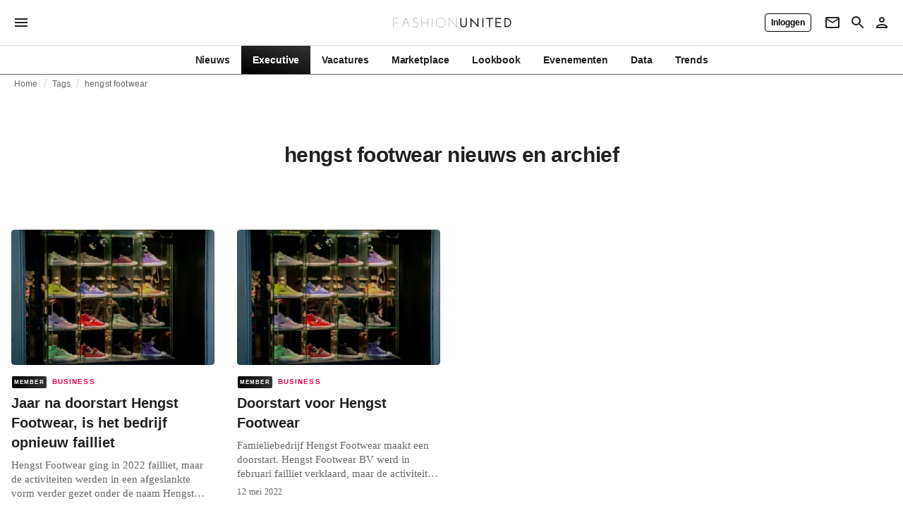

--- FILE ---
content_type: text/html; charset=utf-8
request_url: https://fashionunited.be/tags/hengst-footwear
body_size: 7406
content:
<!DOCTYPE html><html lang="nl"><head><meta charSet="utf-8"/><meta name="viewport" content="width=device-width"/><title>hengst footwear nieuws en archief</title><meta property="og:site_name" content="FashionUnited"/><meta name="twitter:site" content="@FashionUnited"/><meta name="og:title" property="og:title" content="hengst footwear nieuws en archief"/><meta name="twitter:title" content="hengst footwear nieuws en archief"/><meta name="description" content="Het laatste hengst footwear nieuws en archief."/><meta property="og:description" content="Het laatste hengst footwear nieuws en archief."/><meta name="twitter:description" content="Het laatste hengst footwear nieuws en archief."/><meta property="og:url" content="https://fashionunited.be/tags/hengst-footwear"/><link rel="canonical" href="https://fashionunited.be/tags/hengst-footwear"/><link as="image" fetchpriority="high" href="https://r.fashionunited.com/CBlFL_eTe6cH_aamKNX6Lq_Wy6wv99eXGaOLnwJ66Vw/resize:fill-down:42:28:0/gravity:ce/quality:10/aHR0cHM6Ly9mYXNoaW9udW5pdGVkLmNvbS9pbWcvdXBsb2FkLzIwMjMvMDkvMTEvYW1pdC1sYWhhdi1uY2Nub2lwYmFjay11bnNwbGFzaC04cHpzaDdrZS0yMDIzLTA5LTExLmpwZWc" rel="preload"/><link as="image" fetchpriority="high" href="https://r.fashionunited.com/vIDqHkEmAARVNcJrcn7o_0avg_lTt1yRYGJLVvE_238/resize:fill-down:312:208:0/gravity:ce/quality:70/aHR0cHM6Ly9mYXNoaW9udW5pdGVkLmNvbS9pbWcvdXBsb2FkLzIwMjMvMDkvMTEvYW1pdC1sYWhhdi1uY2Nub2lwYmFjay11bnNwbGFzaC04cHpzaDdrZS0yMDIzLTA5LTExLmpwZWc" imageSizes="(min-width: 1440px) 330px, (min-width: 1024px) 24vw, (min-width: 600px) 48vw, 100vw" imageSrcSet="https://r.fashionunited.com/vIDqHkEmAARVNcJrcn7o_0avg_lTt1yRYGJLVvE_238/resize:fill-down:312:208:0/gravity:ce/quality:70/aHR0cHM6Ly9mYXNoaW9udW5pdGVkLmNvbS9pbWcvdXBsb2FkLzIwMjMvMDkvMTEvYW1pdC1sYWhhdi1uY2Nub2lwYmFjay11bnNwbGFzaC04cHpzaDdrZS0yMDIzLTA5LTExLmpwZWc 312w, https://r.fashionunited.com/1JkE8riKYhB2slcv1qAeDz-KiEJqvvxQx2fqmqdSJSE/resize:fill-down:672:448:0/gravity:ce/quality:70/aHR0cHM6Ly9mYXNoaW9udW5pdGVkLmNvbS9pbWcvdXBsb2FkLzIwMjMvMDkvMTEvYW1pdC1sYWhhdi1uY2Nub2lwYmFjay11bnNwbGFzaC04cHpzaDdrZS0yMDIzLTA5LTExLmpwZWc 672w, https://r.fashionunited.com/Fgp8MHnqSPfMSR9A5ZB0fU2iWOO1BUq3FpPrqjqYOWk/resize:fill-down:720:480:0/gravity:ce/quality:70/aHR0cHM6Ly9mYXNoaW9udW5pdGVkLmNvbS9pbWcvdXBsb2FkLzIwMjMvMDkvMTEvYW1pdC1sYWhhdi1uY2Nub2lwYmFjay11bnNwbGFzaC04cHpzaDdrZS0yMDIzLTA5LTExLmpwZWc 720w" rel="preload"/><meta name="next-head-count" content="14"/><link rel="preconnect" href="https://media.fashionunited.com" crossorigin="anonymous"/><link rel="preconnect" href="https://r.fashionunited.com" crossorigin="anonymous"/><link rel="preconnect" href="https://api.fashionunited.com/graphql/" crossorigin="anonymous"/><link rel="modulepreload" as="script" fetchpriority="high" crossorigin="anonymous" href="https://media.fashionunited.com/media/progressive-img/30/progressive-img.js"/><link rel="preload" fetchpriority="high" crossorigin="anonymous" as="fetch" href="https://media.fashionunited.com/media/pwa/7971d5f4236a23abfd191d1006ab155b/_next/static/lang/nl-BE.json"/><link rel="icon" href="https://media.fashionunited.com/media/favicon/dark/favicon.ico"/><link rel="apple-touch-icon" sizes="60x60" href="https://media.fashionunited.com/media/favicon/dark/apple-touch-icon-60x60.png"/><link rel="apple-touch-icon" sizes="114x114" href="https://media.fashionunited.com/media/favicon/dark/apple-touch-icon-114x114.png"/><link rel="apple-touch-icon" sizes="120x120" href="https://media.fashionunited.com/media/favicon/dark/apple-touch-icon-120x120.png"/><link rel="apple-touch-icon" sizes="144x144" href="https://media.fashionunited.com/media/favicon/dark/apple-touch-icon-144x144.png"/><link rel="apple-touch-icon" sizes="152x152" href="https://media.fashionunited.com/media/favicon/dark/apple-touch-icon-152x152.png"/><link rel="apple-touch-icon" sizes="180x180" href="https://media.fashionunited.com/media/favicon/dark/apple-touch-icon-180x180.png"/><link rel="icon" type="image/png" sizes="192x192" href="https://media.fashionunited.com/media/favicon/dark/android-chrome-192x192.png"/><link rel="icon" type="image/png" sizes="512x512" href="https://media.fashionunited.com/media/favicon/dark/android-chrome-512x512.png"/><link rel="icon" type="image/png" sizes="16x16" href="https://media.fashionunited.com/media/favicon/dark/favicon-16x16.png"/><link rel="icon" type="image/png" sizes="32x32" href="https://media.fashionunited.com/media/favicon/dark/favicon-32x32.png"/><link rel="shortcut icon" href="https://media.fashionunited.com/media/favicon/dark/favicon.ico"/><link rel="manifest" href="/manifest.json"/><link rel="mask-icon" href="https://media.fashionunited.com/media/favicon/dark/safari-pinned-tab.svg" color="#5bbad5"/><meta name="msapplication-TileColor" content="#e14657"/><meta name="msapplication-TileImage" content="https://media.fashionunited.com/media/favicon/dark/mstile-144x144.png"/><meta name="msapplication-config" content="https://media.fashionunited.com/media/favicon/dark/browserconfig.xml"/><meta name="theme-color" content="#ffffff"/><style>html{font-size:16px;-webkit-font-smoothing:antialiased;-moz-osx-font-smoothing:grayscale}body{font-family:Helvetica Neue,Helvetica,-apple-system,BlinkMacSystemFont,Roboto,Arial,sans-serif;margin:0;overflow-x:hidden}</style><noscript data-n-css=""></noscript><script defer="" crossorigin="anonymous" nomodule="" src="https://media.fashionunited.com/media/pwa/7971d5f4236a23abfd191d1006ab155b/_next/static/chunks/polyfills-c67a75d1b6f99dc8.js"></script><script src="https://media.fashionunited.com/media/pwa/7971d5f4236a23abfd191d1006ab155b/_next/static/chunks/webpack-8498bc344f2ff65d.js" defer="" crossorigin="anonymous"></script><script src="https://media.fashionunited.com/media/pwa/7971d5f4236a23abfd191d1006ab155b/_next/static/chunks/framework-56ebfcefb973d459.js" defer="" crossorigin="anonymous"></script><script src="https://media.fashionunited.com/media/pwa/7971d5f4236a23abfd191d1006ab155b/_next/static/chunks/main-960e2e8e65e6b92f.js" defer="" crossorigin="anonymous"></script><script src="https://media.fashionunited.com/media/pwa/7971d5f4236a23abfd191d1006ab155b/_next/static/chunks/pages/_app-e945c72329eafc48.js" defer="" crossorigin="anonymous"></script><script src="https://media.fashionunited.com/media/pwa/7971d5f4236a23abfd191d1006ab155b/_next/static/chunks/8506-6cecccac48ba224a.js" defer="" crossorigin="anonymous"></script><script src="https://media.fashionunited.com/media/pwa/7971d5f4236a23abfd191d1006ab155b/_next/static/chunks/5571-a740c84604964482.js" defer="" crossorigin="anonymous"></script><script src="https://media.fashionunited.com/media/pwa/7971d5f4236a23abfd191d1006ab155b/_next/static/chunks/4351-3053bbe4fa6945ef.js" defer="" crossorigin="anonymous"></script><script src="https://media.fashionunited.com/media/pwa/7971d5f4236a23abfd191d1006ab155b/_next/static/chunks/4388-696cc2b6c6be354c.js" defer="" crossorigin="anonymous"></script><script src="https://media.fashionunited.com/media/pwa/7971d5f4236a23abfd191d1006ab155b/_next/static/chunks/6468-573697d69f71f6a2.js" defer="" crossorigin="anonymous"></script><script src="https://media.fashionunited.com/media/pwa/7971d5f4236a23abfd191d1006ab155b/_next/static/chunks/5813-fa078399d59c068d.js" defer="" crossorigin="anonymous"></script><script src="https://media.fashionunited.com/media/pwa/7971d5f4236a23abfd191d1006ab155b/_next/static/chunks/1296-a713dd1c0019bac9.js" defer="" crossorigin="anonymous"></script><script src="https://media.fashionunited.com/media/pwa/7971d5f4236a23abfd191d1006ab155b/_next/static/chunks/8818-7f2a110d673cee16.js" defer="" crossorigin="anonymous"></script><script src="https://media.fashionunited.com/media/pwa/7971d5f4236a23abfd191d1006ab155b/_next/static/chunks/9893-6a0ea1ae21a961eb.js" defer="" crossorigin="anonymous"></script><script src="https://media.fashionunited.com/media/pwa/7971d5f4236a23abfd191d1006ab155b/_next/static/chunks/pages/tag-2ec36caee7bdd83d.js" defer="" crossorigin="anonymous"></script><script src="https://media.fashionunited.com/media/pwa/7971d5f4236a23abfd191d1006ab155b/_next/static/DHp3YXUTbSgOs6vsPC9h6/_buildManifest.js" defer="" crossorigin="anonymous"></script><script src="https://media.fashionunited.com/media/pwa/7971d5f4236a23abfd191d1006ab155b/_next/static/DHp3YXUTbSgOs6vsPC9h6/_ssgManifest.js" defer="" crossorigin="anonymous"></script></head><body><script async="" type="module" fetchpriority="high" crossorigin="anonymous" src="https://media.fashionunited.com/media/progressive-img/30/progressive-img.js"></script><div id="__next"><style data-emotion="css 8d97to">.css-8d97to{width:100%;margin-left:auto;box-sizing:border-box;margin-right:auto;display:block;}</style><div class="MuiContainer-root MuiContainer-disableGutters css-8d97to"><style data-emotion="css-global ikyiia">:root{-webkit-hyphens:auto;-moz-hyphens:auto;-ms-hyphens:auto;hyphens:auto;hyphenate-limit-chars:14 5 5;overflow-y:scroll;}</style><style data-emotion="css jxuii1">.css-jxuii1{height:0;height:0;background-color:red;}</style><div class="hidden-loader loader"></div><div></div><style data-emotion="css 1wj5cqk">.css-1wj5cqk{display:block;position:-webkit-sticky;position:sticky;top:0;left:0;right:0;z-index:100;background-color:#fff;-webkit-transition:.5s ease-in-out;transition:.5s ease-in-out;height:106px;-webkit-transform:translateY(0);-moz-transform:translateY(0);-ms-transform:translateY(0);transform:translateY(0);position:fixed;}.css-1wj5cqk menu{display:-webkit-box;display:-webkit-flex;display:-ms-flexbox;display:flex;}.css-1wj5cqk menu>*{-webkit-flex:0 0 42px;-ms-flex:0 0 42px;flex:0 0 42px;}@media print{.css-1wj5cqk{position:static;height:64px;}}@media print{.css-1wj5cqk nav>div:not(:first-child){display:none;}}@media print{.css-1wj5cqk nav svg path:not([d^="M26.2 716V29.7h397.1v13.7H39.9v319.7h345"]){display:none;}}</style><header class="css-1wj5cqk e1ibqpay0"><style data-emotion="css 1dl28iu animation-c7515d">.css-1dl28iu{display:block;background-color:rgba(0, 0, 0, 0.11);height:auto;-webkit-animation:animation-c7515d 2s ease-in-out 0.5s infinite;animation:animation-c7515d 2s ease-in-out 0.5s infinite;}.css-1dl28iu>*{visibility:hidden;}@-webkit-keyframes animation-c7515d{0%{opacity:1;}50%{opacity:0.4;}100%{opacity:1;}}@keyframes animation-c7515d{0%{opacity:1;}50%{opacity:0.4;}100%{opacity:1;}}</style><span class="MuiSkeleton-root MuiSkeleton-rectangular MuiSkeleton-pulse MuiSkeleton-withChildren MuiSkeleton-heightAuto loader css-1dl28iu" style="width:100%"><div style="height:106px;width:100%"> </div></span></header><style data-emotion="css 195y13p">.css-195y13p{min-height:100vh;overflow:hidden;padding-top:106px;}@media print{.css-195y13p{padding-top:0px;}}@media print{.css-195y13p nav>div:not(:first-child){display:none;}}@media print{.css-195y13p article>div:not(:first-child){display:none;}}@media print{.css-195y13p aside{display:none;}}</style><main class="css-195y13p e1ibqpay2"><style data-emotion="css 1adrb6v">.css-1adrb6v{max-width:1440px;background-color:transparent;margin:0 auto;min-height:100vh;}@media (min-width: 1024px){.css-1adrb6v{margin:0 auto 96px;}}</style><div class="css-1adrb6v e1ibqpay1"><div class="hidden-loader loader"></div><style data-emotion="css 1qpxikj">.css-1qpxikj{box-sizing:border-box;}.css-1qpxikj.css-1qpxikj.css-1qpxikj{padding:0px;margin:0 auto 16px;width:100%;}</style><style data-emotion="css 1xdjwah">.css-1xdjwah{box-sizing:border-box;display:-webkit-box;display:-webkit-flex;display:-ms-flexbox;display:flex;-webkit-box-flex-wrap:wrap;-webkit-flex-wrap:wrap;-ms-flex-wrap:wrap;flex-wrap:wrap;width:100%;-webkit-flex-direction:row;-ms-flex-direction:row;flex-direction:row;margin-top:-32px;width:calc(100% + 32px);margin-left:-32px;box-sizing:border-box;}.css-1xdjwah>.MuiGrid-item{padding-top:32px;}.css-1xdjwah>.MuiGrid-item{padding-left:32px;}.css-1xdjwah.css-1xdjwah.css-1xdjwah{padding:0px;margin:0 auto 16px;width:100%;}</style><div class="MuiGrid-root MuiGrid-container MuiGrid-spacing-xs-4 e10gwzwj1 css-1xdjwah"><style data-emotion="css 7gjd44">.css-7gjd44.css-7gjd44.css-7gjd44.MuiGrid-item{width:auto;padding:0 20px;}</style><style data-emotion="css l4a7rb">.css-l4a7rb{box-sizing:border-box;margin:0;-webkit-flex-direction:row;-ms-flex-direction:row;flex-direction:row;-webkit-flex-basis:100%;-ms-flex-preferred-size:100%;flex-basis:100%;-webkit-box-flex:0;-webkit-flex-grow:0;-ms-flex-positive:0;flex-grow:0;max-width:100%;padding:0 20px;}@media (min-width:600px){.css-l4a7rb{-webkit-flex-basis:100%;-ms-flex-preferred-size:100%;flex-basis:100%;-webkit-box-flex:0;-webkit-flex-grow:0;-ms-flex-positive:0;flex-grow:0;max-width:100%;}}@media (min-width:840px){.css-l4a7rb{-webkit-flex-basis:100%;-ms-flex-preferred-size:100%;flex-basis:100%;-webkit-box-flex:0;-webkit-flex-grow:0;-ms-flex-positive:0;flex-grow:0;max-width:100%;}}@media (min-width:1024px){.css-l4a7rb{-webkit-flex-basis:100%;-ms-flex-preferred-size:100%;flex-basis:100%;-webkit-box-flex:0;-webkit-flex-grow:0;-ms-flex-positive:0;flex-grow:0;max-width:100%;}}@media (min-width:1920px){.css-l4a7rb{-webkit-flex-basis:100%;-ms-flex-preferred-size:100%;flex-basis:100%;-webkit-box-flex:0;-webkit-flex-grow:0;-ms-flex-positive:0;flex-grow:0;max-width:100%;}}.css-l4a7rb.css-l4a7rb.css-l4a7rb.MuiGrid-item{width:auto;padding:0 20px;}</style><div class="MuiGrid-root MuiGrid-item MuiGrid-grid-xs-12 e10gwzwj0 css-l4a7rb"><style data-emotion="css 6417ho">.css-6417ho{padding:0 16px 0 0;margin:2px 0 0 0;min-height:20px;overflow:hidden;position:relative;display:-webkit-box;display:-webkit-flex;display:-ms-flexbox;display:flex;-webkit-align-items:baseline;-webkit-box-align:baseline;-ms-flex-align:baseline;align-items:baseline;}</style><ul class="css-6417ho egk9utx0"><style data-emotion="css 1rverke">.css-1rverke{min-height:20px;display:inline-block;vertical-align:middle;color:rgba(0, 0, 0, 0.6);}</style><li class="css-1rverke egk9utx4"><style data-emotion="css mb7ogf">.css-mb7ogf{color:rgba(0, 0, 0, 0.6);display:block;padding:4px 0;}.css-mb7ogf.css-mb7ogf{white-space:nowrap;overflow:hidden;text-overflow:ellipsis;margin:0;line-height:14px;font-weight:normal;}.css-mb7ogf a,.css-mb7ogf span{color:rgba(0, 0, 0, 0.6);display:block;overflow:hidden;text-overflow:ellipsis;white-space:nowrap;}.css-mb7ogf a:hover{color:rgba(0, 0, 0, 0.87);}</style><style data-emotion="css mgm495">.css-mgm495{margin:0;font-family:Helvetica Neue,Helvetica,-apple-system,BlinkMacSystemFont,Roboto,Arial,sans-serif;color:rgba(0, 0, 0, 0.54);font-size:0.75rem;line-height:1.25rem;letter-spacing:0.008333333333333333rem;font-weight:bold;color:rgba(0, 0, 0, 0.6);color:rgba(0, 0, 0, 0.6);display:block;padding:4px 0;}.css-mgm495.css-mgm495{white-space:nowrap;overflow:hidden;text-overflow:ellipsis;margin:0;line-height:14px;font-weight:normal;}.css-mgm495 a,.css-mgm495 span{color:rgba(0, 0, 0, 0.6);display:block;overflow:hidden;text-overflow:ellipsis;white-space:nowrap;}.css-mgm495 a:hover{color:rgba(0, 0, 0, 0.87);}</style><span class="MuiTypography-root MuiTypography-subtitle2 egk9utx3 css-mgm495"><style data-emotion="css 1qvb8j4">.css-1qvb8j4{-webkit-text-decoration:none;text-decoration:none;color:#000;}</style><a class="css-1qvb8j4 e1wvg0o80" href="/">Home</a></span></li><style data-emotion="css x8vw6p">.css-x8vw6p{display:inline-block;vertical-align:middle;margin:0 8px;font-family:Helvetica Neue,Helvetica,-apple-system,BlinkMacSystemFont,Roboto,Arial,sans-serif;color:#dbdbdb;position:relative;top:1px;}.css-x8vw6p:before{content:'/';}</style><li class="css-x8vw6p egk9utx1"></li><li class="css-1rverke egk9utx4"><span class="MuiTypography-root MuiTypography-subtitle2 egk9utx3 css-mgm495"><a class="css-1qvb8j4 e1wvg0o80" href="/tags">Tags</a></span></li><li class="css-x8vw6p egk9utx1"></li><style data-emotion="css 1bh2d2l">.css-1bh2d2l{min-height:20px;vertical-align:middle;overflow:hidden;-webkit-flex:1 1 0%;-ms-flex:1 1 0%;flex:1 1 0%;min-width:0;max-width:100%;display:inline-block;}</style><li class="css-1bh2d2l egk9utx2"><span class="MuiTypography-root MuiTypography-subtitle2 egk9utx3 css-mgm495"><a class="css-1qvb8j4 e1wvg0o80" href="/tags/hengst-footwear">hengst footwear</a></span></li></ul></div><style data-emotion="css 10kjx6k">.css-10kjx6k.css-10kjx6k.css-10kjx6k.MuiGrid-item{width:auto;padding:16px;}</style><style data-emotion="css 130j4h9">.css-130j4h9{box-sizing:border-box;margin:0;-webkit-flex-direction:row;-ms-flex-direction:row;flex-direction:row;-webkit-flex-basis:100%;-ms-flex-preferred-size:100%;flex-basis:100%;-webkit-box-flex:0;-webkit-flex-grow:0;-ms-flex-positive:0;flex-grow:0;max-width:100%;padding:16px;}@media (min-width:600px){.css-130j4h9{-webkit-flex-basis:100%;-ms-flex-preferred-size:100%;flex-basis:100%;-webkit-box-flex:0;-webkit-flex-grow:0;-ms-flex-positive:0;flex-grow:0;max-width:100%;}}@media (min-width:840px){.css-130j4h9{-webkit-flex-basis:100%;-ms-flex-preferred-size:100%;flex-basis:100%;-webkit-box-flex:0;-webkit-flex-grow:0;-ms-flex-positive:0;flex-grow:0;max-width:100%;}}@media (min-width:1024px){.css-130j4h9{-webkit-flex-basis:100%;-ms-flex-preferred-size:100%;flex-basis:100%;-webkit-box-flex:0;-webkit-flex-grow:0;-ms-flex-positive:0;flex-grow:0;max-width:100%;}}@media (min-width:1920px){.css-130j4h9{-webkit-flex-basis:100%;-ms-flex-preferred-size:100%;flex-basis:100%;-webkit-box-flex:0;-webkit-flex-grow:0;-ms-flex-positive:0;flex-grow:0;max-width:100%;}}.css-130j4h9.css-130j4h9.css-130j4h9.MuiGrid-item{width:auto;padding:16px;}</style><div class="MuiGrid-root MuiGrid-item MuiGrid-grid-xs-12 e10gwzwj0 css-130j4h9"><style data-emotion="css zxki7f">.css-zxki7f{text-align:center;display:-webkit-box;display:-webkit-flex;display:-ms-flexbox;display:flex;-webkit-flex-direction:column;-ms-flex-direction:column;flex-direction:column;min-height:calc(100vh - 230px);word-break:break-word;-webkit-box-pack:center;-ms-flex-pack:center;-webkit-justify-content:center;justify-content:center;}.css-zxki7f.css-zxki7f.css-zxki7f{margin:56px 0;}@media (min-width: 600px){.css-zxki7f{min-height:auto;}}</style><style data-emotion="css 1fth416">.css-1fth416{margin:0;font-family:Helvetica Neue,Helvetica,-apple-system,BlinkMacSystemFont,Roboto,Arial,sans-serif;color:rgba(0, 0, 0, 0.87);font-size:1.5rem;line-height:2rem;letter-spacing:-0.041666666666666664rem;font-weight:bold;color:rgba(0, 0, 0, 0.87);text-align:center;display:-webkit-box;display:-webkit-flex;display:-ms-flexbox;display:flex;-webkit-flex-direction:column;-ms-flex-direction:column;flex-direction:column;min-height:calc(100vh - 230px);word-break:break-word;-webkit-box-pack:center;-ms-flex-pack:center;-webkit-justify-content:center;justify-content:center;}@media(min-width: 480px){.css-1fth416{font-size:1.875rem;line-height:2.25rem;letter-spacing:-0.030000000000000002rem;}}.css-1fth416.css-1fth416.css-1fth416{margin:56px 0;}@media (min-width: 600px){.css-1fth416{min-height:auto;}}</style><h1 class="MuiTypography-root MuiTypography-h3 ekg4ya60 css-1fth416">hengst footwear nieuws en archief</h1></div><style data-emotion="css pmo1wl">.css-pmo1wl.css-pmo1wl.css-pmo1wl.MuiGrid-item{width:auto;min-width:calc(100% + 32px);}</style><style data-emotion="css 63g34r">.css-63g34r{box-sizing:border-box;display:-webkit-box;display:-webkit-flex;display:-ms-flexbox;display:flex;-webkit-box-flex-wrap:wrap;-webkit-flex-wrap:wrap;-ms-flex-wrap:wrap;flex-wrap:wrap;width:100%;margin:0;-webkit-flex-direction:row;-ms-flex-direction:row;flex-direction:row;margin-top:-32px;width:calc(100% + 32px);margin-left:-32px;-webkit-flex-basis:calc(100% + 32px);-ms-flex-preferred-size:calc(100% + 32px);flex-basis:calc(100% + 32px);-webkit-box-flex:0;-webkit-flex-grow:0;-ms-flex-positive:0;flex-grow:0;max-width:calc(100% + 32px);}.css-63g34r>.MuiGrid-item{padding-top:32px;}.css-63g34r>.MuiGrid-item{padding-left:32px;}@media (min-width:600px){.css-63g34r{-webkit-flex-basis:calc(100% + 32px);-ms-flex-preferred-size:calc(100% + 32px);flex-basis:calc(100% + 32px);-webkit-box-flex:0;-webkit-flex-grow:0;-ms-flex-positive:0;flex-grow:0;max-width:calc(100% + 32px);}}@media (min-width:840px){.css-63g34r{-webkit-flex-basis:calc(100% + 32px);-ms-flex-preferred-size:calc(100% + 32px);flex-basis:calc(100% + 32px);-webkit-box-flex:0;-webkit-flex-grow:0;-ms-flex-positive:0;flex-grow:0;max-width:calc(100% + 32px);}}@media (min-width:1024px){.css-63g34r{-webkit-flex-basis:calc(100% + 32px);-ms-flex-preferred-size:calc(100% + 32px);flex-basis:calc(100% + 32px);-webkit-box-flex:0;-webkit-flex-grow:0;-ms-flex-positive:0;flex-grow:0;max-width:calc(100% + 32px);}}@media (min-width:1920px){.css-63g34r{-webkit-flex-basis:calc(100% + 32px);-ms-flex-preferred-size:calc(100% + 32px);flex-basis:calc(100% + 32px);-webkit-box-flex:0;-webkit-flex-grow:0;-ms-flex-positive:0;flex-grow:0;max-width:calc(100% + 32px);}}.css-63g34r.css-63g34r.css-63g34r.MuiGrid-item{width:auto;min-width:calc(100% + 32px);}</style><div class="MuiGrid-root MuiGrid-container MuiGrid-item MuiGrid-spacing-xs-4 MuiGrid-grid-xs-12 e10gwzwj0 css-63g34r"><style data-emotion="css 4cgb18">.css-4cgb18{box-sizing:border-box;margin:0;-webkit-flex-direction:row;-ms-flex-direction:row;flex-direction:row;-webkit-flex-basis:100%;-ms-flex-preferred-size:100%;flex-basis:100%;-webkit-box-flex:0;-webkit-flex-grow:0;-ms-flex-positive:0;flex-grow:0;max-width:100%;padding:16px;}@media (min-width:600px){.css-4cgb18{-webkit-flex-basis:50%;-ms-flex-preferred-size:50%;flex-basis:50%;-webkit-box-flex:0;-webkit-flex-grow:0;-ms-flex-positive:0;flex-grow:0;max-width:50%;}}@media (min-width:840px){.css-4cgb18{-webkit-flex-basis:50%;-ms-flex-preferred-size:50%;flex-basis:50%;-webkit-box-flex:0;-webkit-flex-grow:0;-ms-flex-positive:0;flex-grow:0;max-width:50%;}}@media (min-width:1024px){.css-4cgb18{-webkit-flex-basis:25%;-ms-flex-preferred-size:25%;flex-basis:25%;-webkit-box-flex:0;-webkit-flex-grow:0;-ms-flex-positive:0;flex-grow:0;max-width:25%;}}@media (min-width:1920px){.css-4cgb18{-webkit-flex-basis:25%;-ms-flex-preferred-size:25%;flex-basis:25%;-webkit-box-flex:0;-webkit-flex-grow:0;-ms-flex-positive:0;flex-grow:0;max-width:25%;}}.css-4cgb18.css-4cgb18.css-4cgb18.MuiGrid-item{width:auto;padding:16px;}</style><div class="MuiGrid-root MuiGrid-item MuiGrid-grid-xs-12 MuiGrid-grid-sm-6 MuiGrid-grid-lg-3 e10gwzwj0 css-4cgb18" align="top"><a class="css-1qvb8j4 e1wvg0o80" href="/nieuws/business/jaar-na-doorstart-hengst-footwear-is-het-bedrijf-opnieuw-failliet/2023091139641"><style data-emotion="css 1fttcpj">.css-1fttcpj{display:-webkit-box;display:-webkit-flex;display:-ms-flexbox;display:flex;-webkit-flex-direction:column;-ms-flex-direction:column;flex-direction:column;}</style><div class="card-container css-1fttcpj e8j4pku8"><style data-emotion="css 1p8fz1n">.css-1p8fz1n{position:relative;display:-webkit-box;display:-webkit-flex;display:-ms-flexbox;display:flex;-webkit-box-pack:center;-ms-flex-pack:center;-webkit-justify-content:center;justify-content:center;-webkit-align-items:start;-webkit-box-align:start;-ms-flex-align:start;align-items:start;overflow:hidden;height:0;padding-bottom:66.67%;padding-bottom:calc(66.67% + 18px);width:calc(100% + 32px);height:0;left:-16px;}@media (min-width: 480px){.css-1p8fz1n{border-radius:4px;}}@media (min-width: 600px){.css-1p8fz1n{padding-bottom:66.67%;-webkit-align-items:start;-webkit-box-align:start;-ms-flex-align:start;align-items:start;left:auto;width:auto;}}</style><div class="css-1p8fz1n e8j4pku1"><style data-emotion="css kybx90">.css-kybx90{width:100%;height:auto;display:block;}.css-kybx90 progressive-img,.css-kybx90 img{width:100%;--img-width:100%;object-fit:cover;--img-object-fit:cover;height:auto;--img-height:auto;max-height:none;--img-max-height:none;}@media (min-width: 600px){.css-kybx90 progressive-img,.css-kybx90 img{overflow:hidden;}@media (min-width: 480px){.css-kybx90 progressive-img,.css-kybx90 img{border-radius:4px;}}}@media (min-width: 600px){.css-kybx90{overflow:hidden;}@media (min-width: 480px){.css-kybx90{border-radius:4px;}}}@media (min-width: 1024px){.css-kybx90{display:block;}}</style><div class="css-kybx90 e5ghrnl1" height="auto" width="100%"><progressive-img alt="Jaar na doorstart Hengst Footwear, is het bedrijf opnieuw failliet " final-fetchpriority="high" placeholder-fetchpriority="high" placeholder="https://r.fashionunited.com/CBlFL_eTe6cH_aamKNX6Lq_Wy6wv99eXGaOLnwJ66Vw/resize:fill-down:42:28:0/gravity:ce/quality:10/aHR0cHM6Ly9mYXNoaW9udW5pdGVkLmNvbS9pbWcvdXBsb2FkLzIwMjMvMDkvMTEvYW1pdC1sYWhhdi1uY2Nub2lwYmFjay11bnNwbGFzaC04cHpzaDdrZS0yMDIzLTA5LTExLmpwZWc" sizes="(min-width: 1440px) 330px, (min-width: 1024px) 24vw, (min-width: 600px) 48vw, 100vw" src="https://r.fashionunited.com/vIDqHkEmAARVNcJrcn7o_0avg_lTt1yRYGJLVvE_238/resize:fill-down:312:208:0/gravity:ce/quality:70/aHR0cHM6Ly9mYXNoaW9udW5pdGVkLmNvbS9pbWcvdXBsb2FkLzIwMjMvMDkvMTEvYW1pdC1sYWhhdi1uY2Nub2lwYmFjay11bnNwbGFzaC04cHpzaDdrZS0yMDIzLTA5LTExLmpwZWc" srcset="https://r.fashionunited.com/vIDqHkEmAARVNcJrcn7o_0avg_lTt1yRYGJLVvE_238/resize:fill-down:312:208:0/gravity:ce/quality:70/aHR0cHM6Ly9mYXNoaW9udW5pdGVkLmNvbS9pbWcvdXBsb2FkLzIwMjMvMDkvMTEvYW1pdC1sYWhhdi1uY2Nub2lwYmFjay11bnNwbGFzaC04cHpzaDdrZS0yMDIzLTA5LTExLmpwZWc 312w, https://r.fashionunited.com/1JkE8riKYhB2slcv1qAeDz-KiEJqvvxQx2fqmqdSJSE/resize:fill-down:672:448:0/gravity:ce/quality:70/aHR0cHM6Ly9mYXNoaW9udW5pdGVkLmNvbS9pbWcvdXBsb2FkLzIwMjMvMDkvMTEvYW1pdC1sYWhhdi1uY2Nub2lwYmFjay11bnNwbGFzaC04cHpzaDdrZS0yMDIzLTA5LTExLmpwZWc 672w, https://r.fashionunited.com/Fgp8MHnqSPfMSR9A5ZB0fU2iWOO1BUq3FpPrqjqYOWk/resize:fill-down:720:480:0/gravity:ce/quality:70/aHR0cHM6Ly9mYXNoaW9udW5pdGVkLmNvbS9pbWcvdXBsb2FkLzIwMjMvMDkvMTEvYW1pdC1sYWhhdi1uY2Nub2lwYmFjay11bnNwbGFzaC04cHpzaDdrZS0yMDIzLTA5LTExLmpwZWc 720w" title="Jaar na doorstart Hengst Footwear, is het bedrijf opnieuw failliet "></progressive-img><style data-emotion="css 1bxycju">.css-1bxycju{min-width:100%;}</style><noscript class="css-1bxycju e5ghrnl0"><img alt="Jaar na doorstart Hengst Footwear, is het bedrijf opnieuw failliet " src="https://r.fashionunited.com/vIDqHkEmAARVNcJrcn7o_0avg_lTt1yRYGJLVvE_238/resize:fill-down:312:208:0/gravity:ce/quality:70/aHR0cHM6Ly9mYXNoaW9udW5pdGVkLmNvbS9pbWcvdXBsb2FkLzIwMjMvMDkvMTEvYW1pdC1sYWhhdi1uY2Nub2lwYmFjay11bnNwbGFzaC04cHpzaDdrZS0yMDIzLTA5LTExLmpwZWc" sizes="(min-width: 1440px) 330px, (min-width: 1024px) 24vw, (min-width: 600px) 48vw, 100vw" srcSet="https://r.fashionunited.com/vIDqHkEmAARVNcJrcn7o_0avg_lTt1yRYGJLVvE_238/resize:fill-down:312:208:0/gravity:ce/quality:70/aHR0cHM6Ly9mYXNoaW9udW5pdGVkLmNvbS9pbWcvdXBsb2FkLzIwMjMvMDkvMTEvYW1pdC1sYWhhdi1uY2Nub2lwYmFjay11bnNwbGFzaC04cHpzaDdrZS0yMDIzLTA5LTExLmpwZWc 312w, https://r.fashionunited.com/1JkE8riKYhB2slcv1qAeDz-KiEJqvvxQx2fqmqdSJSE/resize:fill-down:672:448:0/gravity:ce/quality:70/aHR0cHM6Ly9mYXNoaW9udW5pdGVkLmNvbS9pbWcvdXBsb2FkLzIwMjMvMDkvMTEvYW1pdC1sYWhhdi1uY2Nub2lwYmFjay11bnNwbGFzaC04cHpzaDdrZS0yMDIzLTA5LTExLmpwZWc 672w, https://r.fashionunited.com/Fgp8MHnqSPfMSR9A5ZB0fU2iWOO1BUq3FpPrqjqYOWk/resize:fill-down:720:480:0/gravity:ce/quality:70/aHR0cHM6Ly9mYXNoaW9udW5pdGVkLmNvbS9pbWcvdXBsb2FkLzIwMjMvMDkvMTEvYW1pdC1sYWhhdi1uY2Nub2lwYmFjay11bnNwbGFzaC04cHpzaDdrZS0yMDIzLTA5LTExLmpwZWc 720w"/></noscript></div></div><style data-emotion="css 1i3m203">.css-1i3m203{padding:8px 0 0;}</style><div class="css-1i3m203 e8j4pku0"><style data-emotion="css ijvgkp">.css-ijvgkp{height:18px;position:relative;}.css-ijvgkp>*{position:absolute;left:1px;}@media (min-width: 600px){.css-ijvgkp{height:32px;}}</style><div class="css-ijvgkp e8j4pku7"><style data-emotion="css 8pobib">.css-8pobib.css-8pobib{line-height:1rem;letter-spacing:0.07rem;}.css-8pobib.css-8pobib{height:18px;display:-webkit-box;display:-webkit-flex;display:-ms-flexbox;display:flex;-webkit-align-items:center;-webkit-box-align:center;-ms-flex-align:center;align-items:center;}@media (min-width: 600px){.css-8pobib.css-8pobib{height:32px;-webkit-box-flex-wrap:wrap;-webkit-flex-wrap:wrap;-ms-flex-wrap:wrap;flex-wrap:wrap;}}</style><style data-emotion="css 7el8kh">.css-7el8kh{margin:0;font-family:Helvetica Neue,Helvetica,-apple-system,BlinkMacSystemFont,Roboto,Arial,sans-serif;color:#ea0151;font-size:0.625rem;line-height:0.875rem;letter-spacing:0.15rem;font-weight:bold;text-transform:uppercase;color:#ea0151;}.css-7el8kh.css-7el8kh{line-height:1rem;letter-spacing:0.07rem;}.css-7el8kh.css-7el8kh{height:18px;display:-webkit-box;display:-webkit-flex;display:-ms-flexbox;display:flex;-webkit-align-items:center;-webkit-box-align:center;-ms-flex-align:center;align-items:center;}@media (min-width: 600px){.css-7el8kh.css-7el8kh{height:32px;-webkit-box-flex-wrap:wrap;-webkit-flex-wrap:wrap;-ms-flex-wrap:wrap;flex-wrap:wrap;}}</style><span class="MuiTypography-root MuiTypography-overline e8j4pku6 css-7el8kh"><div><style data-emotion="css 13zu65v">.css-13zu65v{color:#fff;display:inline-block;margin:2px 8px 0 0;font-size:0.5rem;text-align:center;position:relative;top:-1px;padding:1px 3px 0px;background-color:#000;background-image:linear-gradient(to right, #000, #333);}.css-13zu65v.css-13zu65v{line-height:1rem;letter-spacing:0.07rem;}@media (min-width: 480px){.css-13zu65v{border-radius:2px;}}</style><style data-emotion="css iqlnet">.css-iqlnet{margin:0;font-family:Helvetica Neue,Helvetica,-apple-system,BlinkMacSystemFont,Roboto,Arial,sans-serif;color:#ea0151;font-size:0.625rem;line-height:0.875rem;letter-spacing:0.15rem;font-weight:bold;text-transform:uppercase;color:#ea0151;color:#fff;display:inline-block;margin:2px 8px 0 0;font-size:0.5rem;text-align:center;position:relative;top:-1px;padding:1px 3px 0px;background-color:#000;background-image:linear-gradient(to right, #000, #333);}.css-iqlnet.css-iqlnet{line-height:1rem;letter-spacing:0.07rem;}@media (min-width: 480px){.css-iqlnet{border-radius:2px;}}</style><span class="MuiTypography-root MuiTypography-overline e14p7e0p1 css-iqlnet">Member</span></div><style data-emotion="css 1m3qxst">.css-1m3qxst{display:inline-block;padding-right:8px;}</style><span class="css-1m3qxst e14p7e0p4">Business</span></span></div><style data-emotion="css 1ljazwa">.css-1ljazwa.css-1ljazwa{margin:0 0 8px;}</style><style data-emotion="css 421gj">.css-421gj{margin:0;font-family:Helvetica Neue,Helvetica,-apple-system,BlinkMacSystemFont,Roboto,Arial,sans-serif;color:rgba(0, 0, 0, 0.87);font-size:1.25rem;line-height:1.75rem;letter-spacing:0rem;font-weight:bold;color:rgba(0, 0, 0, 0.87);}.css-421gj.css-421gj{margin:0 0 8px;}</style><h2 class="MuiTypography-root MuiTypography-h5 e1alz51y0 css-421gj">Jaar na doorstart Hengst Footwear, is het bedrijf opnieuw failliet </h2><style data-emotion="css 16bekyi">.css-16bekyi{display:-webkit-box;-webkit-line-clamp:3;-webkit-box-orient:vertical;overflow:hidden;text-overflow:ellipsis;}.css-16bekyi.css-16bekyi{font-family:Georgia,Cambria,"Bitstream Charter","Charis SIL",Utopia,"URW Bookman L","Times New Roman",Times,serif;}</style><style data-emotion="css vabj6x">.css-vabj6x{margin:0;font-family:Helvetica Neue,Helvetica,-apple-system,BlinkMacSystemFont,Roboto,Arial,sans-serif;color:rgba(0, 0, 0, 0.6);font-size:0.9375rem;line-height:1.25rem;letter-spacing:0rem;font-weight:400;color:rgba(0, 0, 0, 0.6);display:-webkit-box;-webkit-line-clamp:3;-webkit-box-orient:vertical;overflow:hidden;text-overflow:ellipsis;}.css-vabj6x.css-vabj6x{font-family:Georgia,Cambria,"Bitstream Charter","Charis SIL",Utopia,"URW Bookman L","Times New Roman",Times,serif;}</style><p class="MuiTypography-root MuiTypography-body2 e8j4pku5 css-vabj6x">Hengst Footwear ging in 2022 failliet, maar de activiteiten werden in een afgeslankte vorm verder gezet onder de naam Hengst Groep B.V. Echter is ook dit bedrijf nu failliet verklaard, zo blijkt uit openbare registers. Bij de doorstart van het schoenenbedrijf werd gemeld dat het bedrijf nadrukkelijk de focus zal leggen op ‘collecties in het...</p><style data-emotion="css buh7i8">.css-buh7i8.css-buh7i8{margin:8px 0 0;font-family:Georgia,Cambria,"Bitstream Charter","Charis SIL",Utopia,"URW Bookman L","Times New Roman",Times,serif;font-weight:normal;}.css-buh7i8 span{white-space:nowrap;}</style><style data-emotion="css 1dd3ry9">.css-1dd3ry9{margin:0;font-family:Helvetica Neue,Helvetica,-apple-system,BlinkMacSystemFont,Roboto,Arial,sans-serif;color:rgba(0, 0, 0, 0.54);font-size:0.75rem;line-height:1rem;letter-spacing:0.03333333333333333rem;font-weight:bold;color:rgba(0, 0, 0, 0.6);}.css-1dd3ry9.css-1dd3ry9{margin:8px 0 0;font-family:Georgia,Cambria,"Bitstream Charter","Charis SIL",Utopia,"URW Bookman L","Times New Roman",Times,serif;font-weight:normal;}.css-1dd3ry9 span{white-space:nowrap;}</style><p class="MuiTypography-root MuiTypography-caption e8j4pku4 css-1dd3ry9"><span class="text-loader loader">bezig met laden...</span></p></div></div></a></div><div class="MuiGrid-root MuiGrid-item MuiGrid-grid-xs-12 MuiGrid-grid-sm-6 MuiGrid-grid-lg-3 e10gwzwj0 css-4cgb18" align="top"><a class="css-1qvb8j4 e1wvg0o80" href="/nieuws/business/doorstart-voor-hengst-footwear/2022051235263"><div class="card-container css-1fttcpj e8j4pku8"><div class="css-1p8fz1n e8j4pku1"><div class="css-kybx90 e5ghrnl1" height="auto" width="100%"><progressive-img alt="Doorstart voor Hengst Footwear " final-fetchpriority="low" placeholder-fetchpriority="low" placeholder="https://r.fashionunited.com/S1iNZUgrjXpWFlTtVfK0MJ25brA1e5d1UmwFtmLL1LM/resize:fill-down:42:28:0/gravity:ce/quality:10/aHR0cHM6Ly9mYXNoaW9udW5pdGVkLmNvbS9pbWcvdXBsb2FkLzIwMjIvMDQvMjkvYW1pdC1sYWhhdi1uY2Nub2lwYmFjay11bnNwbGFzaC0xLTg0dDYyYTJoLTIwMjItMDQtMjkuanBlZw" sizes="(min-width: 1440px) 330px, (min-width: 1024px) 24vw, (min-width: 600px) 48vw, 100vw" src="https://r.fashionunited.com/-AJBJf0m5emFg9XH4h7tc0nADqZG22-vWVth4hwU1Bk/resize:fill-down:312:208:0/gravity:ce/quality:70/aHR0cHM6Ly9mYXNoaW9udW5pdGVkLmNvbS9pbWcvdXBsb2FkLzIwMjIvMDQvMjkvYW1pdC1sYWhhdi1uY2Nub2lwYmFjay11bnNwbGFzaC0xLTg0dDYyYTJoLTIwMjItMDQtMjkuanBlZw" srcset="https://r.fashionunited.com/-AJBJf0m5emFg9XH4h7tc0nADqZG22-vWVth4hwU1Bk/resize:fill-down:312:208:0/gravity:ce/quality:70/aHR0cHM6Ly9mYXNoaW9udW5pdGVkLmNvbS9pbWcvdXBsb2FkLzIwMjIvMDQvMjkvYW1pdC1sYWhhdi1uY2Nub2lwYmFjay11bnNwbGFzaC0xLTg0dDYyYTJoLTIwMjItMDQtMjkuanBlZw 312w, https://r.fashionunited.com/VcYU22bJ4TaPVXwxqNlQkWec_ORJtZNtKddq8-yGmWE/resize:fill-down:672:448:0/gravity:ce/quality:70/aHR0cHM6Ly9mYXNoaW9udW5pdGVkLmNvbS9pbWcvdXBsb2FkLzIwMjIvMDQvMjkvYW1pdC1sYWhhdi1uY2Nub2lwYmFjay11bnNwbGFzaC0xLTg0dDYyYTJoLTIwMjItMDQtMjkuanBlZw 672w, https://r.fashionunited.com/biPJySvsiVuKO6hc9u5UPDAix2WB8JOurmII2jDHskw/resize:fill-down:720:480:0/gravity:ce/quality:70/aHR0cHM6Ly9mYXNoaW9udW5pdGVkLmNvbS9pbWcvdXBsb2FkLzIwMjIvMDQvMjkvYW1pdC1sYWhhdi1uY2Nub2lwYmFjay11bnNwbGFzaC0xLTg0dDYyYTJoLTIwMjItMDQtMjkuanBlZw 720w" title="Doorstart voor Hengst Footwear "></progressive-img><noscript class="css-1bxycju e5ghrnl0"><img alt="Doorstart voor Hengst Footwear " src="https://r.fashionunited.com/-AJBJf0m5emFg9XH4h7tc0nADqZG22-vWVth4hwU1Bk/resize:fill-down:312:208:0/gravity:ce/quality:70/aHR0cHM6Ly9mYXNoaW9udW5pdGVkLmNvbS9pbWcvdXBsb2FkLzIwMjIvMDQvMjkvYW1pdC1sYWhhdi1uY2Nub2lwYmFjay11bnNwbGFzaC0xLTg0dDYyYTJoLTIwMjItMDQtMjkuanBlZw" sizes="(min-width: 1440px) 330px, (min-width: 1024px) 24vw, (min-width: 600px) 48vw, 100vw" srcSet="https://r.fashionunited.com/-AJBJf0m5emFg9XH4h7tc0nADqZG22-vWVth4hwU1Bk/resize:fill-down:312:208:0/gravity:ce/quality:70/aHR0cHM6Ly9mYXNoaW9udW5pdGVkLmNvbS9pbWcvdXBsb2FkLzIwMjIvMDQvMjkvYW1pdC1sYWhhdi1uY2Nub2lwYmFjay11bnNwbGFzaC0xLTg0dDYyYTJoLTIwMjItMDQtMjkuanBlZw 312w, https://r.fashionunited.com/VcYU22bJ4TaPVXwxqNlQkWec_ORJtZNtKddq8-yGmWE/resize:fill-down:672:448:0/gravity:ce/quality:70/aHR0cHM6Ly9mYXNoaW9udW5pdGVkLmNvbS9pbWcvdXBsb2FkLzIwMjIvMDQvMjkvYW1pdC1sYWhhdi1uY2Nub2lwYmFjay11bnNwbGFzaC0xLTg0dDYyYTJoLTIwMjItMDQtMjkuanBlZw 672w, https://r.fashionunited.com/biPJySvsiVuKO6hc9u5UPDAix2WB8JOurmII2jDHskw/resize:fill-down:720:480:0/gravity:ce/quality:70/aHR0cHM6Ly9mYXNoaW9udW5pdGVkLmNvbS9pbWcvdXBsb2FkLzIwMjIvMDQvMjkvYW1pdC1sYWhhdi1uY2Nub2lwYmFjay11bnNwbGFzaC0xLTg0dDYyYTJoLTIwMjItMDQtMjkuanBlZw 720w"/></noscript></div></div><div class="css-1i3m203 e8j4pku0"><div class="css-ijvgkp e8j4pku7"><span class="MuiTypography-root MuiTypography-overline e8j4pku6 css-7el8kh"><div><span class="MuiTypography-root MuiTypography-overline e14p7e0p1 css-iqlnet">Member</span></div><span class="css-1m3qxst e14p7e0p4">Business</span></span></div><h2 class="MuiTypography-root MuiTypography-h5 e1alz51y0 css-421gj">Doorstart voor Hengst Footwear </h2><p class="MuiTypography-root MuiTypography-body2 e8j4pku5 css-vabj6x">Famieliebedrijf Hengst Footwear maakt een doorstart. Hengst Footwear BV werd in februari failliet verklaard, maar de activiteiten van het bedrijf worden nu in afgeslankte vorm voortgezet door Hengst Groep BV, zo blijkt uit een persbericht. “Hengst Footwear zal nadrukkelijk de focus leggen op collecties in het vrije tijdssegment. Tevens zullen er...</p><p class="MuiTypography-root MuiTypography-caption e8j4pku4 css-1dd3ry9"><span class="text-loader loader">bezig met laden...</span></p></div></div></a></div><div class="MuiGrid-root MuiGrid-item MuiGrid-grid-xs-12 e10gwzwj0 css-130j4h9"></div></div></div></div></main><footer><div><style data-emotion="css 4ov0b6">.css-4ov0b6{display:-webkit-box;display:-webkit-flex;display:-ms-flexbox;display:flex;-webkit-box-pack:center;-ms-flex-pack:center;-webkit-justify-content:center;justify-content:center;-webkit-align-items:stretch;-webkit-box-align:stretch;-ms-flex-align:stretch;align-items:stretch;overflow:hidden;}</style><div class="loader css-4ov0b6 e7qg9ee1"><style data-emotion="css yimicx">.css-yimicx{margin:auto;-webkit-animation:rotate 2s linear infinite;animation:rotate 2s linear infinite;width:50px;height:50px;padding:40px;}.css-yimicx .path{stroke:url(#spinner-gradient);stroke-linecap:round;-webkit-animation:dash 1.5s ease-in-out infinite;animation:dash 1.5s ease-in-out infinite;}@-webkit-keyframes rotate{100%{-webkit-transform:rotate(360deg);-moz-transform:rotate(360deg);-ms-transform:rotate(360deg);transform:rotate(360deg);}}@keyframes rotate{100%{-webkit-transform:rotate(360deg);-moz-transform:rotate(360deg);-ms-transform:rotate(360deg);transform:rotate(360deg);}}@-webkit-keyframes dash{0%{stroke-dasharray:1,150;stroke-dashoffset:0;}50%{stroke-dasharray:90,150;stroke-dashoffset:-35;}100%{stroke-dasharray:90,150;stroke-dashoffset:-124;}}@keyframes dash{0%{stroke-dasharray:1,150;stroke-dashoffset:0;}50%{stroke-dasharray:90,150;stroke-dashoffset:-35;}100%{stroke-dasharray:90,150;stroke-dashoffset:-124;}}</style><svg class="loader css-yimicx e7qg9ee0" viewBox="0 0 50 50"><defs><linearGradient id="spinner-gradient" x1="0%" y1="0%" x2="100%" y2="100%"><stop offset="0%" stop-color="#ea0151" stop-opacity="0.2"></stop><stop offset="50%" stop-color="#ea0151" stop-opacity="0.8"></stop><stop offset="100%" stop-color="#ea0151" stop-opacity="1"></stop></linearGradient></defs><circle class="path" cx="25" cy="25" r="20" fill="none" stroke-width="4"></circle></svg></div></div></footer></div></div><script>"serviceWorker"in navigator&&navigator.serviceWorker.register("/service-worker.js",{scope:"/"});</script><script>window.plausible = window.plausible || function() { (window.plausible.q = window.plausible.q || []).push(arguments) }</script><script id="__NEXT_DATA__" type="application/json" crossorigin="anonymous">{"props":{"locale":"nl-BE","url":"https://fashionunited.be/tags/hengst-footwear","pageProps":{"apolloState":{"Tag:{\"slug\":\"hengst-footwear\"}":{"__typename":"Tag","title":"hengst footwear","path":"/tags/hengst-footwear","slug":"hengst-footwear"},"ROOT_QUERY":{"__typename":"Query","tag({\"slug\":\"hengst-footwear\"})":{"__ref":"Tag:{\"slug\":\"hengst-footwear\"}"},"universalNewsArticlesConnection({\"first\":12,\"newsboard\":\"FASHIONUNITED_BE\",\"tagSlugs\":[\"hengst-footwear\"]})":{"__typename":"LocalNewsArticleConnection","edges":[{"__typename":"LocalNewsArticleEdge","node":{"__ref":"LocalNewsArticle:39641"}},{"__typename":"LocalNewsArticleEdge","node":{"__ref":"LocalNewsArticle:35263"}}],"pageInfo":{"__typename":"PageInfo","hasNextPage":false,"endCursor":"eyJpZCI6MzUyNjMsImluc2VydGVkX2F0IjoiMjAyMi0wNS0xMlQxMjowNTo0MS4wMDAwMDBaIn0="}}},"LocalNewsUser:601":{"__typename":"LocalNewsUser","id":601,"name":"Caitlyn Terra"},"LocalNewsCategory:{\"id\":10,\"path\":\"nieuws/business\"}":{"__typename":"LocalNewsCategory","id":10,"title":"Business","path":"nieuws/business"},"LocalNewsArticle:39641":{"__typename":"LocalNewsArticle","id":39641,"title":"Jaar na doorstart Hengst Footwear, is het bedrijf opnieuw failliet ","description":"Hengst Footwear ging in 2022 failliet, maar de activiteiten werden in een afgeslankte vorm verder gezet onder de naam Hengst Groep B.V. Echter is ook dit","summary":"Hengst Footwear ging in 2022 failliet, maar de activiteiten werden in een afgeslankte vorm verder gezet onder de naam Hengst Groep B.V. Echter is ook dit bedrijf nu failliet verklaard, zo blijkt uit openbare registers. Bij de doorstart van het schoenenbedrijf werd gemeld dat het bedrijf nadrukkelijk de focus zal leggen op ‘collecties in het...","imageUrls({\"configurations\":[{\"height\":28,\"quality\":10,\"resize\":\"FILL_DOWN\",\"width\":42},{\"height\":208,\"resize\":\"FILL_DOWN\",\"width\":312},{\"height\":448,\"resize\":\"FILL_DOWN\",\"width\":672},{\"height\":480,\"resize\":\"FILL_DOWN\",\"width\":720}]})":["https://r.fashionunited.com/CBlFL_eTe6cH_aamKNX6Lq_Wy6wv99eXGaOLnwJ66Vw/resize:fill-down:42:28:0/gravity:ce/quality:10/aHR0cHM6Ly9mYXNoaW9udW5pdGVkLmNvbS9pbWcvdXBsb2FkLzIwMjMvMDkvMTEvYW1pdC1sYWhhdi1uY2Nub2lwYmFjay11bnNwbGFzaC04cHpzaDdrZS0yMDIzLTA5LTExLmpwZWc","https://r.fashionunited.com/vIDqHkEmAARVNcJrcn7o_0avg_lTt1yRYGJLVvE_238/resize:fill-down:312:208:0/gravity:ce/quality:70/aHR0cHM6Ly9mYXNoaW9udW5pdGVkLmNvbS9pbWcvdXBsb2FkLzIwMjMvMDkvMTEvYW1pdC1sYWhhdi1uY2Nub2lwYmFjay11bnNwbGFzaC04cHpzaDdrZS0yMDIzLTA5LTExLmpwZWc","https://r.fashionunited.com/1JkE8riKYhB2slcv1qAeDz-KiEJqvvxQx2fqmqdSJSE/resize:fill-down:672:448:0/gravity:ce/quality:70/aHR0cHM6Ly9mYXNoaW9udW5pdGVkLmNvbS9pbWcvdXBsb2FkLzIwMjMvMDkvMTEvYW1pdC1sYWhhdi1uY2Nub2lwYmFjay11bnNwbGFzaC04cHpzaDdrZS0yMDIzLTA5LTExLmpwZWc","https://r.fashionunited.com/Fgp8MHnqSPfMSR9A5ZB0fU2iWOO1BUq3FpPrqjqYOWk/resize:fill-down:720:480:0/gravity:ce/quality:70/aHR0cHM6Ly9mYXNoaW9udW5pdGVkLmNvbS9pbWcvdXBsb2FkLzIwMjMvMDkvMTEvYW1pdC1sYWhhdi1uY2Nub2lwYmFjay11bnNwbGFzaC04cHpzaDdrZS0yMDIzLTA5LTExLmpwZWc"],"creator":{"__ref":"LocalNewsUser:601"},"insertedAt":"2023-09-11T12:22:16.000000Z","slug":"jaar-na-doorstart-hengst-footwear-is-het-bedrijf-opnieuw-failliet","category":{"__ref":"LocalNewsCategory:{\"id\":10,\"path\":\"nieuws/business\"}"},"pressRelease":false,"partnerContent":false,"labels":[],"featured":false,"accessLevel":"MEMBER","path":"/nieuws/business/jaar-na-doorstart-hengst-footwear-is-het-bedrijf-opnieuw-failliet/2023091139641"},"LocalNewsArticle:35263":{"__typename":"LocalNewsArticle","id":35263,"title":"Doorstart voor Hengst Footwear ","description":"Famieliebedrijf Hengst Footwear maakt een doorstart. Hengst Footwear BV werd in februari failliet verklaard, maar de activiteiten van het bedrijf worden nu in","summary":"Famieliebedrijf Hengst Footwear maakt een doorstart. Hengst Footwear BV werd in februari failliet verklaard, maar de activiteiten van het bedrijf worden nu in afgeslankte vorm voortgezet door Hengst Groep BV, zo blijkt uit een persbericht. “Hengst Footwear zal nadrukkelijk de focus leggen op collecties in het vrije tijdssegment. Tevens zullen er...","imageUrls({\"configurations\":[{\"height\":28,\"quality\":10,\"resize\":\"FILL_DOWN\",\"width\":42},{\"height\":208,\"resize\":\"FILL_DOWN\",\"width\":312},{\"height\":448,\"resize\":\"FILL_DOWN\",\"width\":672},{\"height\":480,\"resize\":\"FILL_DOWN\",\"width\":720}]})":["https://r.fashionunited.com/S1iNZUgrjXpWFlTtVfK0MJ25brA1e5d1UmwFtmLL1LM/resize:fill-down:42:28:0/gravity:ce/quality:10/aHR0cHM6Ly9mYXNoaW9udW5pdGVkLmNvbS9pbWcvdXBsb2FkLzIwMjIvMDQvMjkvYW1pdC1sYWhhdi1uY2Nub2lwYmFjay11bnNwbGFzaC0xLTg0dDYyYTJoLTIwMjItMDQtMjkuanBlZw","https://r.fashionunited.com/-AJBJf0m5emFg9XH4h7tc0nADqZG22-vWVth4hwU1Bk/resize:fill-down:312:208:0/gravity:ce/quality:70/aHR0cHM6Ly9mYXNoaW9udW5pdGVkLmNvbS9pbWcvdXBsb2FkLzIwMjIvMDQvMjkvYW1pdC1sYWhhdi1uY2Nub2lwYmFjay11bnNwbGFzaC0xLTg0dDYyYTJoLTIwMjItMDQtMjkuanBlZw","https://r.fashionunited.com/VcYU22bJ4TaPVXwxqNlQkWec_ORJtZNtKddq8-yGmWE/resize:fill-down:672:448:0/gravity:ce/quality:70/aHR0cHM6Ly9mYXNoaW9udW5pdGVkLmNvbS9pbWcvdXBsb2FkLzIwMjIvMDQvMjkvYW1pdC1sYWhhdi1uY2Nub2lwYmFjay11bnNwbGFzaC0xLTg0dDYyYTJoLTIwMjItMDQtMjkuanBlZw","https://r.fashionunited.com/biPJySvsiVuKO6hc9u5UPDAix2WB8JOurmII2jDHskw/resize:fill-down:720:480:0/gravity:ce/quality:70/aHR0cHM6Ly9mYXNoaW9udW5pdGVkLmNvbS9pbWcvdXBsb2FkLzIwMjIvMDQvMjkvYW1pdC1sYWhhdi1uY2Nub2lwYmFjay11bnNwbGFzaC0xLTg0dDYyYTJoLTIwMjItMDQtMjkuanBlZw"],"creator":{"__ref":"LocalNewsUser:601"},"insertedAt":"2022-05-12T12:05:41.000000Z","slug":"doorstart-voor-hengst-footwear","category":{"__ref":"LocalNewsCategory:{\"id\":10,\"path\":\"nieuws/business\"}"},"pressRelease":false,"partnerContent":false,"labels":[],"featured":false,"accessLevel":"MEMBER","path":"/nieuws/business/doorstart-voor-hengst-footwear/2022051235263"}},"apolloClient":null},"seed":0.11220127170873684},"page":"/tag","query":{"slug":"hengst-footwear"},"buildId":"DHp3YXUTbSgOs6vsPC9h6","assetPrefix":"https://media.fashionunited.com/media/pwa/7971d5f4236a23abfd191d1006ab155b","isFallback":false,"customServer":true,"gip":true,"appGip":true,"scriptLoader":[]}</script></body></html>